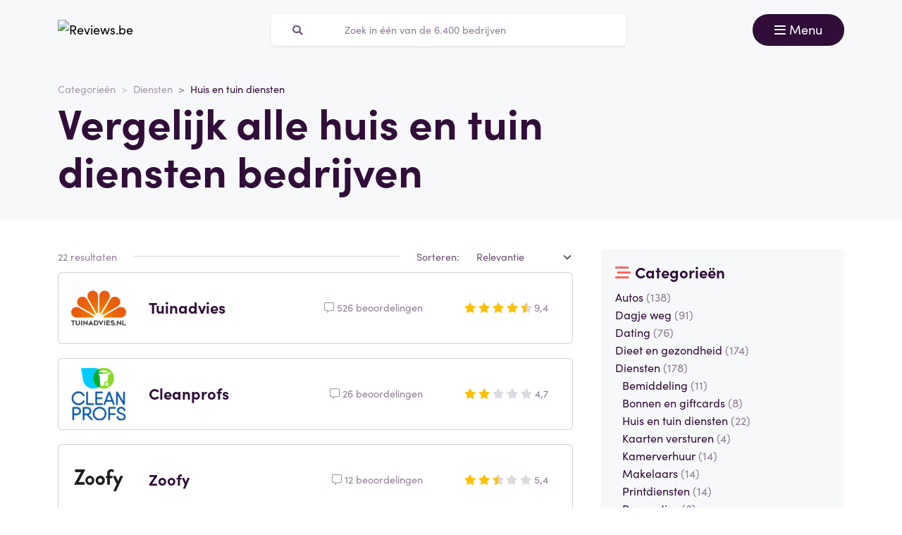

--- FILE ---
content_type: text/html; charset=UTF-8
request_url: https://reviews.be/huis-en-tuin-diensten
body_size: 4319
content:
<!doctype html>
<html lang="nl-BE">
<head>
<meta charset="utf-8">
<script>(function(w,d,s,l,i){w[l]=w[l]||[];w[l].push({'gtm.start':
new Date().getTime(),event:'gtm.js'});var f=d.getElementsByTagName(s)[0],
j=d.createElement(s),dl=l!='dataLayer'?'&l='+l:'';j.async=true;j.src=
'https://www.googletagmanager.com/gtm.js?id='+i+dl;f.parentNode.insertBefore(j,f);
})(window,document,'script','dataLayer','GTM-N38K67F');</script>
<meta name="viewport" content="width=device-width, initial-scale=1.0, maximum-scale=5">
<title>Huis en tuin diensten reviews, ervaringen en beoordelingen - Reviews.be</title>

<meta name="description" content="Huis en tuin diensten reviews, ervaringen en beoordelingen"/>

<meta property="og:image" content="https://reviews.be/img/og-image-reviews-be.jpg">
<meta property="og:title" content="Huis en tuin diensten reviews, ervaringen en beoordelingen - Reviews.be">
<meta property="og:url" content="https://reviews.be/huis-en-tuin-diensten">
<meta property="og:type" content="website">
<meta property="og:locale" content="nl_BE">
<meta property="og:site_name" content="Reviews.be">
<meta property="og:description" content="Huis en tuin diensten reviews, ervaringen en beoordelingen"/>

<!-- Twitter Meta Tags -->
<meta name="twitter:card" content="summary_large_image">
<meta property="twitter:domain" content="Reviews.be">
<meta property="twitter:url" content="https://reviews.be/huis-en-tuin-diensten">
<meta name="twitter:title" content="Huis en tuin diensten reviews, ervaringen en beoordelingen - Reviews.be">

<meta name="twitter:description" content="Huis en tuin diensten reviews, ervaringen en beoordelingen">
<meta name="twitter:image" content="https://reviews.be/img/og-image-reviews-be.jpg">
<link rel="dns-prefetch" href="https://use.typekit.net">
<link rel="dns-prefetch" href="https://wct-1.com">
<link rel="dns-prefetch" href="https://kit.fontawesome.com">
<link rel="dns-prefetch" href="https://ka-p.fontawesome.com">
<link rel="dns-prefetch" href="https://www.google-analytics.com">
<link rel="dns-prefetch" href="https://www.googletagmanager.com">
<link rel="preload" href="https://wct-1.com/wct.js" as="script">
<meta name="robots" content="index,follow"/>

<meta name='ir-site-verification-token' value='-1652266874'>

<link rel="canonical" href="https://reviews.be/huis-en-tuin-diensten">

<meta name="tradetracker-site-verification" content="5ca19fba72fd2bc611db03e7d2cf6b55c2c11c9f" />
<meta name="verification" content="3f2581db4ccb098f2d4803b10856dca9" />


<link rel="alternate" href="https://ervaringensite.nl/huis-en-tuin-diensten" hreflang="nl-nl"/>
<link rel="alternate" href="https://reviews.be/huis-en-tuin-diensten" hreflang="nl-be"/>
<link rel="alternate" href="https://ervaringensite.nl/huis-en-tuin-diensten" hreflang="x-default"/>

<meta name="search-route" content="https://reviews.be/zoeken">
<link rel="apple-touch-icon" sizes="57x57" href="/favicon/apple-icon-57x57.png">
<link rel="apple-touch-icon" sizes="60x60" href="/favicon/apple-icon-60x60.png">
<link rel="apple-touch-icon" sizes="72x72" href="/favicon/apple-icon-72x72.png">
<link rel="apple-touch-icon" sizes="76x76" href="/favicon/apple-icon-76x76.png">
<link rel="apple-touch-icon" sizes="114x114" href="/favicon/apple-icon-114x114.png">
<link rel="apple-touch-icon" sizes="120x120" href="/favicon/apple-icon-120x120.png">
<link rel="apple-touch-icon" sizes="144x144" href="/favicon/apple-icon-144x144.png">
<link rel="apple-touch-icon" sizes="152x152" href="/favicon/apple-icon-152x152.png">
<link rel="apple-touch-icon" sizes="180x180" href="/favicon/apple-icon-180x180.png">
<link rel="icon" type="image/png" sizes="192x192" href="/favicon/android-icon-192x192.png">
<link rel="icon" type="image/png" sizes="32x32" href="/favicon/favicon-32x32.png">
<link rel="icon" type="image/png" sizes="96x96" href="/favicon/favicon-96x96.png">
<link rel="icon" type="image/png" sizes="16x16" href="/favicon/favicon-16x16.png">
<link rel="manifest" href="/favicon/manifest.json">
<meta name="msapplication-TileColor" content="#ffffff">
<meta name="msapplication-TileImage" content="/favicon/ms-icon-144x144.png">
<meta name="theme-color" content="#ffffff">
<script type="application/ld+json">
{
"@context": "https://schema.org",
"@type": "WebSite",
"url": "https://reviews.be",
"potentialAction": {
"@type": "SearchAction",
"target": {
"@type": "EntryPoint",
"urlTemplate": "https://reviews.be/zoeken?q={search_term_string}"
},
"query-input": "required name=search_term_string"
}
}
</script>
<link href="https://reviews.be/css/app.css" rel="stylesheet">
</head>
<body class="header-gray ">
<noscript><iframe src="https://www.googletagmanager.com/ns.html?id=GTM-N38K67F" height="0" width="0" style="display:none;visibility:hidden"></iframe></noscript>
<nav id="navbar-main" class="navbar navbar-light">
<div class="container">
<div class="d-flex w-100 justify-content-between">
<a class="navbar-brand" href="https://reviews.be" title="Reviews">
<img src="/img/logo-reviews-be.svg" alt="Reviews.be" class="img-fluid" width="313px" height="40px">
</a>
<form method="GET" action="https://reviews.be/zoeken" id="nav-main-menu" class="d-none d-lg-block search-form">
<label class="input-group">
<div class="input-group-text"><i class="fa fa-search"></i></div>
<input class="form-control py-1" type="search" name="q" placeholder="Zoek in één van de 6.400 bedrijven" aria-label="Zoeken" value="" autocomplete="off">
</label>
</form>
<div class="btn-group">
<button class="navbar-toggler btn btn-primary" type="button" data-bs-toggle="collapse" data-bs-target="#navbar-full" aria-controls="navbar-full" aria-expanded="false" aria-label="Toggle navigation">
<i class="far fa-bars"></i>
<span class="d-none d-md-inline-block">Menu</span>
</button>
</div>
</div>
<div class="collapse navbar-collapse" id="navbar-full">
<div class="container py-1 vh-100">
<div class="row">
<a class="col p-1 mt-1 pe-2 border-0" href="https://reviews.be" title="Reviews">
<img loading="lazy" src="/img/logo-light-reviews-be.svg" alt="Reviews.be" class="img-fluid" width="313px" height="40px">
</a>
<div class="col-auto menu-close text-light align-self-center p-1" data-bs-target="#navbar-full" data-bs-toggle="collapse">
Sluiten <i class="fal fa-times"></i>
</div>
</div>
<form id="nav-form-menu" class="search-form my-2" method="GET" action="https://reviews.be/zoeken">
<label class="input-group">
<button class="input-group-text bg-body-color px-2 px-md-3" type="submit"><i class="fa fa-search"></i></button>
<input class="form-control py-2 px-1 px-md-2 bg-body-color text-light-purple" type="search" name="q" placeholder="Zoek in één van de 6.400 bedrijven" aria-label="Zoeken" autocomplete="off">
</label>
</form>
<ul class="navbar-nav">
<li class="nav-item active">
<a class="nav-link" href="https://reviews.be">Home</a>
</li>
<li class="nav-item">
<a class="nav-link" href="https://reviews.be/categorieen">Categorieën</a>
</li>
<li class="nav-item">
<a class="nav-link" href="https://reviews.be/over-ons">Over ons</a>
</li>
<li class="nav-item">
<a class="nav-link" href="https://reviews.be/kennisbank">Kennisbank</a>
</li>
<li class="nav-item">
<a class="nav-link" href="https://reviews.be/blog">Blog</a>
</li>
</ul>
</div>
</div>
</div>
</nav>
<main>
<div class="header">
<div class="container">
<nav aria-label="breadcrumb">
<ol class="breadcrumb">
<li class="breadcrumb-item"><a href="https://reviews.be/categorieen">Categorieën</a></li>
<li class="breadcrumb-item"><a href="diensten">Diensten</a></li>
<li class="breadcrumb-item active" aria-current="page"><span>Huis en tuin diensten</span></li>
</ol>
</nav>
<script type="application/ld+json">
{
"@context": "http://schema.org",
"@type": "BreadcrumbList",
"itemListElement":
[
{
"@type": "ListItem",
"position": 1,
"item": "https://reviews.be/categorieen",
"name": "Categorieën"
}, {
"@type": "ListItem",
"position": 2,
"item": "https://reviews.be/diensten",
"name": "Diensten"
}, {
"@type": "ListItem",
"position": 3,
"item": "https://reviews.be/huis-en-tuin-diensten",
"name": "Huis en tuin diensten"
} 
]
}
</script>
<div class="row">
<div class="col-12 col-md-9">
<h1>Vergelijk alle huis en tuin diensten bedrijven</h1>
</div>
</div>
</div>
</div>
<section class="container my-3">
<div class="row g-0 g-md-3">
<div class="col-12 col-md-8">
<div class="row mb-1">
<div class="col-auto text-muted">
22 resultaten
</div>
<div class="col">
<hr class="my-1">
</div>
<div class="col-auto">
Sorteren:
</div>
<div class="col-auto">
<form method="GET">
<select name="sort" class="form-select search-sort" id="search-sort"
onchange="this.form.submit()">
<option value="relevance" >
Relevantie</option>
<option value="score-desc" >
Score: aflopend</option>
<option value="score-asc" >
Score: oplopend</option>
<option value="reviews-desc" >
Reviews: aflopend</option>
<option value="reviews-asc" >
Reviews: oplopend</option>
</select>
</form>
</div>
</div>

<a href="https://reviews.be/tuinadvies-reviews" class="card company-thumbs mb-2">
<div class="card-body align-items-center d-flex">
<div class="row w-100 align-items-center">
<div class="col-4 col-md-2">
<img loading="lazy" src="https://reviews.be/img/companies/icons/tuinadvies.png" alt="Tuinadvies logo" class="img-company-thumb float-start me-2" width="100px" height="100px">
</div>
<div class="col-8 col-md-4">
<span class="mb-0 h3"><b>Tuinadvies</b></span>
</div>
<div class="col-3 text-end text-muted d-none d-md-block">
<i class="fal fa-comment-alt"></i>
526 beoordelingen
</div>
<div class="col-3 text-end text-muted d-none d-md-block">
<div class="stars">
<span class="stars-block">
<i class="fa fa-star star-active "></i>
<i class="fa fa-star star-active "></i>
<i class="fa fa-star star-active "></i>
<i class="fa fa-star star-active "></i>
<i class="fa-stack">
<i class="fa fa-star fa-stack-1x"></i>
<i class="fa fa-star-half fa-stack-1x star-active"></i>
</i>
</span>
<span class="stars-score">
9,4
</span>
</div>
</div>
</div>
</div>
</a>
<a href="https://reviews.be/cleanprofs-reviews" class="card company-thumbs mb-2">
<div class="card-body align-items-center d-flex">
<div class="row w-100 align-items-center">
<div class="col-4 col-md-2">
<img loading="lazy" src="https://ervaringensite.nl/img/companies/icons/cleanprofs.png" alt="Cleanprofs logo" class="img-company-thumb float-start me-2" width="100px" height="100px">
</div>
<div class="col-8 col-md-4">
<span class="mb-0 h3"><b>Cleanprofs</b></span>
</div>
<div class="col-3 text-end text-muted d-none d-md-block">
<i class="fal fa-comment-alt"></i>
26 beoordelingen
</div>
<div class="col-3 text-end text-muted d-none d-md-block">
<div class="stars">
<span class="stars-block">
<i class="fa fa-star star-active "></i>
<i class="fa fa-star star-active "></i>
<i class="fa fa-star "></i>
<i class="fa fa-star "></i>
<i class="fa fa-star "></i>
</span>
<span class="stars-score">
4,7
</span>
</div>
</div>
</div>
</div>
</a>
<a href="https://reviews.be/zoofy-reviews" class="card company-thumbs mb-2">
<div class="card-body align-items-center d-flex">
<div class="row w-100 align-items-center">
<div class="col-4 col-md-2">
<img loading="lazy" src="https://ervaringensite.nl/img/companies/icons/1622127573-zoofy.png" alt="Zoofy logo" class="img-company-thumb float-start me-2" width="100px" height="100px">
</div>
<div class="col-8 col-md-4">
<span class="mb-0 h3"><b>Zoofy</b></span>
</div>
<div class="col-3 text-end text-muted d-none d-md-block">
<i class="fal fa-comment-alt"></i>
12 beoordelingen
</div>
<div class="col-3 text-end text-muted d-none d-md-block">
<div class="stars">
<span class="stars-block">
<i class="fa fa-star star-active "></i>
<i class="fa fa-star star-active "></i>
<i class="fa-stack">
<i class="fa fa-star fa-stack-1x"></i>
<i class="fa fa-star-half fa-stack-1x star-active"></i>
</i>
<i class="fa fa-star "></i>
<i class="fa fa-star "></i>
</span>
<span class="stars-score">
5,4
</span>
</div>
</div>
</div>
</div>
</a>
<a href="https://reviews.be/superkeukens-reviews" class="card company-thumbs mb-2">
<div class="card-body align-items-center d-flex">
<div class="row w-100 align-items-center">
<div class="col-4 col-md-2">
<img loading="lazy" src="https://ervaringensite.nl/img/companies/icons/superkeukens.png" alt="Superkeukens logo" class="img-company-thumb float-start me-2" width="100px" height="100px">
</div>
<div class="col-8 col-md-4">
<span class="mb-0 h3"><b>Superkeukens</b></span>
</div>
<div class="col-3 text-end text-muted d-none d-md-block">
<i class="fal fa-comment-alt"></i>
8 beoordelingen
</div>
<div class="col-3 text-end text-muted d-none d-md-block">
<div class="stars">
<span class="stars-block">
<i class="fa fa-star star-active "></i>
<i class="fa fa-star star-active "></i>
<i class="fa fa-star star-active "></i>
<i class="fa fa-star "></i>
<i class="fa fa-star "></i>
</span>
<span class="stars-score">
6,4
</span>
</div>
</div>
</div>
</div>
</a>
<a href="https://reviews.be/keukenplaats-reviews" class="card company-thumbs mb-2">
<div class="card-body align-items-center d-flex">
<div class="row w-100 align-items-center">
<div class="col-4 col-md-2">
<img loading="lazy" src="https://ervaringensite.nl/img/companies/icons/keukenplaats.png" alt="Keukenplaats logo" class="img-company-thumb float-start me-2" width="100px" height="100px">
</div>
<div class="col-8 col-md-4">
<span class="mb-0 h3"><b>Keukenplaats</b></span>
</div>
<div class="col-3 text-end text-muted d-none d-md-block">
<i class="fal fa-comment-alt"></i>
4 beoordelingen
</div>
<div class="col-3 text-end text-muted d-none d-md-block">
<div class="stars">
<span class="stars-block">
<i class="fa fa-star star-active "></i>
<i class="fa fa-star star-active "></i>
<i class="fa fa-star star-active "></i>
<i class="fa fa-star star-active "></i>
<i class="fa fa-star star-active "></i>
</span>
<span class="stars-score">
10
</span>
</div>
</div>
</div>
</div>
</a>
<a href="https://reviews.be/keukenglas-reviews" class="card company-thumbs mb-2">
<div class="card-body align-items-center d-flex">
<div class="row w-100 align-items-center">
<div class="col-4 col-md-2">
<img loading="lazy" src="https://ervaringensite.nl/img/companies/icons/keukenglas.png" alt="Keukenglas logo" class="img-company-thumb float-start me-2" width="100px" height="100px">
</div>
<div class="col-8 col-md-4">
<span class="mb-0 h3"><b>Keukenglas</b></span>
</div>
<div class="col-3 text-end text-muted d-none d-md-block">
<i class="fal fa-comment-alt"></i>
2 beoordelingen
</div>
<div class="col-3 text-end text-muted d-none d-md-block">
<div class="stars">
<span class="stars-block">
<i class="fa fa-star star-active "></i>
<i class="fa fa-star star-active "></i>
<i class="fa fa-star star-active "></i>
<i class="fa fa-star star-active "></i>
<i class="fa fa-star star-active "></i>
</span>
<span class="stars-score">
9,5
</span>
</div>
</div>
</div>
</div>
</a>
<a href="https://reviews.be/bedrijfsafval-nl-reviews" class="card company-thumbs mb-2">
<div class="card-body align-items-center d-flex">
<div class="row w-100 align-items-center">
<div class="col-4 col-md-2">
<img loading="lazy" src="https://ervaringensite.nl/img/companies/icons/bedrijfsafval.png" alt="Bedrijfsafval.nl logo" class="img-company-thumb float-start me-2" width="100px" height="100px">
</div>
<div class="col-8 col-md-4">
<span class="mb-0 h3"><b>Bedrijfsafval.nl</b></span>
</div>
<div class="col-3 text-end text-muted d-none d-md-block">
<i class="fal fa-comment-alt"></i>
2 beoordelingen
</div>
<div class="col-3 text-end text-muted d-none d-md-block">
<div class="stars">
<span class="stars-block">
<i class="fa fa-star star-active "></i>
<i class="fa fa-star star-active "></i>
<i class="fa fa-star star-active "></i>
<i class="fa fa-star star-active "></i>
<i class="fa fa-star star-active "></i>
</span>
<span class="stars-score">
9,5
</span>
</div>
</div>
</div>
</div>
</a>
<a href="https://reviews.be/transportbedrijf-bakker-reviews" class="card company-thumbs mb-2">
<div class="card-body align-items-center d-flex">
<div class="row w-100 align-items-center">
<div class="col-4 col-md-2">
<img loading="lazy" src="https://ervaringensite.nl/img/companies/icons/transportbedrijfbakker.png" alt="Transportbedrijf Bakker logo" class="img-company-thumb float-start me-2" width="100px" height="100px">
</div>
<div class="col-8 col-md-4">
<span class="mb-0 h3"><b>Transportbedrijf Bakker</b></span>
</div>
<div class="col-3 text-end text-muted d-none d-md-block">
<i class="fal fa-comment-alt"></i>
2 beoordelingen
</div>
<div class="col-3 text-end text-muted d-none d-md-block">
<div class="stars">
<span class="stars-block">
<i class="fa fa-star star-active "></i>
<i class="fa fa-star star-active "></i>
<i class="fa fa-star star-active "></i>
<i class="fa fa-star star-active "></i>
<i class="fa fa-star star-active "></i>
</span>
<span class="stars-score">
9,5
</span>
</div>
</div>
</div>
</div>
</a>
<a href="https://reviews.be/intergardeu-reviews" class="card company-thumbs mb-2">
<div class="card-body align-items-center d-flex">
<div class="row w-100 align-items-center">
<div class="col-4 col-md-2">
<img loading="lazy" src="https://ervaringensite.nl/img/companies/icons/intergardeu.png" alt="Intergard.eu logo" class="img-company-thumb float-start me-2" width="100px" height="100px">
</div>
<div class="col-8 col-md-4">
<span class="mb-0 h3"><b>Intergard.eu</b></span>
</div>
<div class="col-3 text-end text-muted d-none d-md-block">
<i class="fal fa-comment-alt"></i>
2 beoordelingen
</div>
<div class="col-3 text-end text-muted d-none d-md-block">
<div class="stars">
<span class="stars-block">
<i class="fa fa-star star-active "></i>
<i class="fa fa-star star-active "></i>
<i class="fa fa-star star-active "></i>
<i class="fa fa-star star-active "></i>
<i class="fa fa-star star-active "></i>
</span>
<span class="stars-score">
9,5
</span>
</div>
</div>
</div>
</div>
</a>
<a href="https://reviews.be/helpling-reviews" class="card company-thumbs mb-2">
<div class="card-body align-items-center d-flex">
<div class="row w-100 align-items-center">
<div class="col-4 col-md-2">
<img loading="lazy" src="https://ervaringensite.nl/img/companies/icons/helpling.png" alt="Helpling logo" class="img-company-thumb float-start me-2" width="100px" height="100px">
</div>
<div class="col-8 col-md-4">
<span class="mb-0 h3"><b>Helpling</b></span>
</div>
<div class="col-3 text-end text-muted d-none d-md-block">
<i class="fal fa-comment-alt"></i>
2 beoordelingen
</div>
<div class="col-3 text-end text-muted d-none d-md-block">
<div class="stars">
<span class="stars-block">
<i class="fa fa-star star-active "></i>
<i class="fa fa-star star-active "></i>
<i class="fa fa-star star-active "></i>
<i class="fa fa-star star-active "></i>
<i class="fa-stack">
<i class="fa fa-star fa-stack-1x"></i>
<i class="fa fa-star-half fa-stack-1x star-active"></i>
</i>
</span>
<span class="stars-score">
9
</span>
</div>
</div>
</div>
</div>
</a>
<a href="https://reviews.be/tegelsonline-reviews" class="card company-thumbs mb-2">
<div class="card-body align-items-center d-flex">
<div class="row w-100 align-items-center">
<div class="col-4 col-md-2">
<img loading="lazy" src="https://ervaringensite.nl/img/companies/icons/tegelsonline.png" alt="Tegelsonline logo" class="img-company-thumb float-start me-2" width="100px" height="100px">
</div>
<div class="col-8 col-md-4">
<span class="mb-0 h3"><b>Tegelsonline</b></span>
</div>
<div class="col-3 text-end text-muted d-none d-md-block">
<i class="fal fa-comment-alt"></i>
2 beoordelingen
</div>
<div class="col-3 text-end text-muted d-none d-md-block">
<div class="stars">
<span class="stars-block">
<i class="fa fa-star star-active "></i>
<i class="fa fa-star star-active "></i>
<i class="fa fa-star star-active "></i>
<i class="fa fa-star star-active "></i>
<i class="fa-stack">
<i class="fa fa-star fa-stack-1x"></i>
<i class="fa fa-star-half fa-stack-1x star-active"></i>
</i>
</span>
<span class="stars-score">
9
</span>
</div>
</div>
</div>
</div>
</a>
<a href="https://reviews.be/installatievakwinkel-reviews" class="card company-thumbs mb-2">
<div class="card-body align-items-center d-flex">
<div class="row w-100 align-items-center">
<div class="col-4 col-md-2">
<img loading="lazy" src="https://reviews.be/img/companies/icons/installatievakwinkel.png" alt="Installatievakwinkel.nl logo" class="img-company-thumb float-start me-2" width="100px" height="100px">
</div>
<div class="col-8 col-md-4">
<span class="mb-0 h3"><b>Installatievakwinkel.nl</b></span>
</div>
<div class="col-3 text-end text-muted d-none d-md-block">
<i class="fal fa-comment-alt"></i>
2 beoordelingen
</div>
<div class="col-3 text-end text-muted d-none d-md-block">
<div class="stars">
<span class="stars-block">
<i class="fa fa-star star-active "></i>
<i class="fa fa-star star-active "></i>
<i class="fa fa-star star-active "></i>
<i class="fa fa-star star-active "></i>
<i class="fa-stack">
<i class="fa fa-star fa-stack-1x"></i>
<i class="fa fa-star-half fa-stack-1x star-active"></i>
</i>
</span>
<span class="stars-score">
9
</span>
</div>
</div>
</div>
</div>
</a>
<a href="https://reviews.be/tegelmegashop-reviews" class="card company-thumbs mb-2">
<div class="card-body align-items-center d-flex">
<div class="row w-100 align-items-center">
<div class="col-4 col-md-2">
<img loading="lazy" src="https://ervaringensite.nl/img/companies/icons/tegelmegashop.png" alt="Tegelmegashop logo" class="img-company-thumb float-start me-2" width="100px" height="100px">
</div>
<div class="col-8 col-md-4">
<span class="mb-0 h3"><b>Tegelmegashop</b></span>
</div>
<div class="col-3 text-end text-muted d-none d-md-block">
<i class="fal fa-comment-alt"></i>
2 beoordelingen
</div>
<div class="col-3 text-end text-muted d-none d-md-block">
<div class="stars">
<span class="stars-block">
<i class="fa fa-star star-active "></i>
<i class="fa fa-star star-active "></i>
<i class="fa fa-star star-active "></i>
<i class="fa fa-star star-active "></i>
<i class="fa-stack">
<i class="fa fa-star fa-stack-1x"></i>
<i class="fa fa-star-half fa-stack-1x star-active"></i>
</i>
</span>
<span class="stars-score">
9
</span>
</div>
</div>
</div>
</div>
</a>
<a href="https://reviews.be/keukenontwerpaanhuis1op1-reviews" class="card company-thumbs mb-2">
<div class="card-body align-items-center d-flex">
<div class="row w-100 align-items-center">
<div class="col-4 col-md-2">
<img loading="lazy" src="https://reviews.be/img/companies/icons/keukenontwerpaanhuis1op1.png" alt="Keukenontwerpaanhuis.nl logo" class="img-company-thumb float-start me-2" width="100px" height="100px">
</div>
<div class="col-8 col-md-4">
<span class="mb-0 h3"><b>Keukenontwerpaanhuis.nl</b></span>
</div>
<div class="col-3 text-end text-muted d-none d-md-block">
<i class="fal fa-comment-alt"></i>
2 beoordelingen
</div>
<div class="col-3 text-end text-muted d-none d-md-block">
<div class="stars">
<span class="stars-block">
<i class="fa fa-star star-active "></i>
<i class="fa fa-star star-active "></i>
<i class="fa fa-star star-active "></i>
<i class="fa fa-star star-active "></i>
<i class="fa-stack">
<i class="fa fa-star fa-stack-1x"></i>
<i class="fa fa-star-half fa-stack-1x star-active"></i>
</i>
</span>
<span class="stars-score">
9
</span>
</div>
</div>
</div>
</div>
</a>
<a href="https://reviews.be/betonstunter-nl-reviews" class="card company-thumbs mb-2">
<div class="card-body align-items-center d-flex">
<div class="row w-100 align-items-center">
<div class="col-4 col-md-2">
<img loading="lazy" src="https://ervaringensite.nl/img/companies/icons/betonstunter-nl.png" alt="BetonStunter.nl logo" class="img-company-thumb float-start me-2" width="100px" height="100px">
</div>
<div class="col-8 col-md-4">
<span class="mb-0 h3"><b>BetonStunter.nl</b></span>
</div>
<div class="col-3 text-end text-muted d-none d-md-block">
<i class="fal fa-comment-alt"></i>
2 beoordelingen
</div>
<div class="col-3 text-end text-muted d-none d-md-block">
<div class="stars">
<span class="stars-block">
<i class="fa fa-star star-active "></i>
<i class="fa fa-star star-active "></i>
<i class="fa fa-star star-active "></i>
<i class="fa fa-star star-active "></i>
<i class="fa fa-star "></i>
</span>
<span class="stars-score">
8,5
</span>
</div>
</div>
</div>
</div>
</a>
<a href="https://reviews.be/yorway-reviews" class="card company-thumbs mb-2">
<div class="card-body align-items-center d-flex">
<div class="row w-100 align-items-center">
<div class="col-4 col-md-2">
<img loading="lazy" src="/img/placeholder.png" alt="Yorway logo" class="img-company-thumb float-start me-2" width="100px" height="100px">
</div>
<div class="col-8 col-md-4">
<span class="mb-0 h3"><b>Yorway</b></span>
</div>
<div class="col-3 text-end text-muted d-none d-md-block">
<i class="fal fa-comment-alt"></i>
2 beoordelingen
</div>
<div class="col-3 text-end text-muted d-none d-md-block">
<div class="stars">
<span class="stars-block">
<i class="fa fa-star star-active "></i>
<i class="fa fa-star star-active "></i>
<i class="fa fa-star star-active "></i>
<i class="fa fa-star star-active "></i>
<i class="fa fa-star "></i>
</span>
<span class="stars-score">
7,5
</span>
</div>
</div>
</div>
</div>
</a>
<a href="https://reviews.be/nanocoating-reviews" class="card company-thumbs mb-2">
<div class="card-body align-items-center d-flex">
<div class="row w-100 align-items-center">
<div class="col-4 col-md-2">
<img loading="lazy" src="https://cdn.tradetracker.net/nl/campaign_image_square/37098.png" alt="Nanocoating logo" class="img-company-thumb float-start me-2" width="100px" height="100px">
</div>
<div class="col-8 col-md-4">
<span class="mb-0 h3"><b>Nanocoating</b></span>
</div>
<div class="col-3 text-end text-muted d-none d-md-block">
<i class="fal fa-comment-alt"></i>
1 beoordeling
</div>
<div class="col-3 text-end text-muted d-none d-md-block">
<div class="stars">
<span class="stars-block">
<i class="fa fa-star star-active "></i>
<i class="fa fa-star star-active "></i>
<i class="fa fa-star star-active "></i>
<i class="fa fa-star star-active "></i>
<i class="fa fa-star star-active "></i>
</span>
<span class="stars-score">
10
</span>
</div>
</div>
</div>
</div>
</a>
<a href="https://reviews.be/huisassist-reviews" class="card company-thumbs mb-2">
<div class="card-body align-items-center d-flex">
<div class="row w-100 align-items-center">
<div class="col-4 col-md-2">
<img loading="lazy" src="/img/placeholder.png" alt="HuisAssist logo" class="img-company-thumb float-start me-2" width="100px" height="100px">
</div>
<div class="col-8 col-md-4">
<span class="mb-0 h3"><b>HuisAssist</b></span>
</div>
<div class="col-3 text-end text-muted d-none d-md-block">
<i class="fal fa-comment-alt"></i>
1 beoordeling
</div>
<div class="col-3 text-end text-muted d-none d-md-block">
<div class="stars">
<span class="stars-block">
<i class="fa fa-star star-active "></i>
<i class="fa fa-star star-active "></i>
<i class="fa fa-star star-active "></i>
<i class="fa fa-star star-active "></i>
<i class="fa fa-star star-active "></i>
</span>
<span class="stars-score">
10
</span>
</div>
</div>
</div>
</div>
</a>
<a href="https://reviews.be/eigenhuis-schilderplan-reviews" class="card company-thumbs mb-2">
<div class="card-body align-items-center d-flex">
<div class="row w-100 align-items-center">
<div class="col-4 col-md-2">
<img loading="lazy" src="/img/placeholder.png" alt="Eigenhuis schilderplan logo" class="img-company-thumb float-start me-2" width="100px" height="100px">
</div>
<div class="col-8 col-md-4">
<span class="mb-0 h3"><b>Eigenhuis schilderplan</b></span>
</div>
<div class="col-3 text-end text-muted d-none d-md-block">
<i class="fal fa-comment-alt"></i>
1 beoordeling
</div>
<div class="col-3 text-end text-muted d-none d-md-block">
<div class="stars">
<span class="stars-block">
<i class="fa fa-star star-active "></i>
<i class="fa fa-star star-active "></i>
<i class="fa fa-star star-active "></i>
<i class="fa fa-star star-active "></i>
<i class="fa fa-star star-active "></i>
</span>
<span class="stars-score">
10
</span>
</div>
</div>
</div>
</div>
</a>
<a href="https://reviews.be/hout-plaza-reviews" class="card company-thumbs mb-2">
<div class="card-body align-items-center d-flex">
<div class="row w-100 align-items-center">
<div class="col-4 col-md-2">
<img loading="lazy" src="https://ervaringensite.nl/img/companies/icons/hout-plaza.png" alt="Hout-plaza logo" class="img-company-thumb float-start me-2" width="100px" height="100px">
</div>
<div class="col-8 col-md-4">
<span class="mb-0 h3"><b>Hout-plaza</b></span>
</div>
<div class="col-3 text-end text-muted d-none d-md-block">
<i class="fal fa-comment-alt"></i>
1 beoordeling
</div>
<div class="col-3 text-end text-muted d-none d-md-block">
<div class="stars">
<span class="stars-block">
<i class="fa fa-star star-active "></i>
<i class="fa fa-star star-active "></i>
<i class="fa fa-star star-active "></i>
<i class="fa fa-star star-active "></i>
<i class="fa fa-star star-active "></i>
</span>
<span class="stars-score">
10
</span>
</div>
</div>
</div>
</div>
</a>
<a href="https://reviews.be/instalcenter-reviews" class="card company-thumbs mb-2">
<div class="card-body align-items-center d-flex">
<div class="row w-100 align-items-center">
<div class="col-4 col-md-2">
<img loading="lazy" src="https://reviews.be/img/companies/icons/instalcenter.png" alt="Instalcenter logo" class="img-company-thumb float-start me-2" width="100px" height="100px">
</div>
<div class="col-8 col-md-4">
<span class="mb-0 h3"><b>Instalcenter</b></span>
</div>
<div class="col-3 text-end text-muted d-none d-md-block">
<i class="fal fa-comment-alt"></i>
1 beoordeling
</div>
<div class="col-3 text-end text-muted d-none d-md-block">
<div class="stars">
<span class="stars-block">
<i class="fa fa-star star-active "></i>
<i class="fa fa-star star-active "></i>
<i class="fa fa-star star-active "></i>
<i class="fa fa-star star-active "></i>
<i class="fa fa-star "></i>
</span>
<span class="stars-score">
8,5
</span>
</div>
</div>
</div>
</div>
</a>
<a href="https://reviews.be/berko-h-o-reviews" class="card company-thumbs mb-2">
<div class="card-body align-items-center d-flex">
<div class="row w-100 align-items-center">
<div class="col-4 col-md-2">
<img loading="lazy" src="/img/placeholder.png" alt="Berko h.o logo" class="img-company-thumb float-start me-2" width="100px" height="100px">
</div>
<div class="col-8 col-md-4">
<span class="mb-0 h3"><b>Berko h.o</b></span>
</div>
<div class="col-3 text-end text-muted d-none d-md-block">
<i class="fal fa-comment-alt"></i>
0 beoordelingen
</div>
<div class="col-3 text-end text-muted d-none d-md-block">
<div class="stars">
<span class="stars-block">
<i class="fa fa-star star-active "></i>
<i class="fa fa-star star-active "></i>
<i class="fa fa-star star-active "></i>
<i class="fa fa-star star-active "></i>
<i class="fa fa-star star-active "></i>
</span>
<span class="stars-score">
10
</span>
</div>
</div>
</div>
</div>
</a>
<div class="col-12 d-flex justify-content-center">
</div>
</div>
<div class="col">
<div class="card border-0">
<div class="card-body bg-gray rounded">
<h2 class="mb-1 h3"><i class="far fa-stream text-secondary"></i>
<b>Categorieën</b>
</h2>
<ul class="list-unstyled">
<li>
<a href="https://reviews.be/autos">Autos
<span
class="text-muted">(138)</span></a>
</li>
<li>
<a href="https://reviews.be/dagje-weg">Dagje weg
<span
class="text-muted">(91)</span></a>
</li>
<li>
<a href="https://reviews.be/dating">Dating
<span
class="text-muted">(76)</span></a>
</li>
<li>
<a href="https://reviews.be/dieet-en-gezondheid">Dieet en gezondheid
<span
class="text-muted">(174)</span></a>
</li>
<li>
<a href="https://reviews.be/diensten">Diensten
<span
class="text-muted">(178)</span></a>
<ul class="list-unstyled ps-1">
<li><a href="https://reviews.be/bemiddeling">Bemiddeling
<span
class="text-muted">(11)</span></a>
</li>
<li><a href="https://reviews.be/bonnen-en-giftcards">Bonnen en giftcards
<span
class="text-muted">(8)</span></a>
</li>
<li><a href="https://reviews.be/huis-en-tuin-diensten">Huis en tuin diensten
<span
class="text-muted">(22)</span></a>
</li>
<li><a href="https://reviews.be/kaarten-versturen">Kaarten versturen
<span
class="text-muted">(4)</span></a>
</li>
<li><a href="https://reviews.be/kamerverhuur">Kamerverhuur
<span
class="text-muted">(14)</span></a>
</li>
<li><a href="https://reviews.be/makelaars">Makelaars
<span
class="text-muted">(14)</span></a>
</li>
<li><a href="https://reviews.be/printdiensten">Printdiensten
<span
class="text-muted">(14)</span></a>
</li>
<li><a href="https://reviews.be/reparaties">Reparaties
<span
class="text-muted">(8)</span></a>
</li>
<li><a href="https://reviews.be/verhuurbedrijven">Verhuurbedrijven
<span
class="text-muted">(20)</span></a>
</li>
<li><a href="https://reviews.be/verzorging">Verzorging
<span
class="text-muted">(14)</span></a>
</li>
<li><a href="https://reviews.be/werk">Werk
<span
class="text-muted">(9)</span></a>
</li>
</ul>
</li>
<li>
<a href="https://reviews.be/energie-aanbieders">Energie aanbieders
<span
class="text-muted">(43)</span></a>
</li>
<li>
<a href="https://reviews.be/eten-drinken">Eten &amp; drinken
<span
class="text-muted">(189)</span></a>
</li>
<li>
<a href="https://reviews.be/financieel">Financieel
<span
class="text-muted">(121)</span></a>
</li>
<li>
<a href="https://reviews.be/goede-doelen">Goede doelen
<span
class="text-muted">(8)</span></a>
</li>
<li>
<a href="https://reviews.be/kansspel">Kansspel
<span
class="text-muted">(13)</span></a>
</li>
<li>
<a href="https://reviews.be/mode">Mode
<span
class="text-muted">(584)</span></a>
</li>
<li>
<a href="https://reviews.be/overige">Overige
<span
class="text-muted">(56)</span></a>
</li>
<li>
<a href="https://reviews.be/software-en-programmas">Software en programmas
<span
class="text-muted">(123)</span></a>
</li>
<li>
<a href="https://reviews.be/studie-en-opleidingen">Studie en opleidingen
<span
class="text-muted">(51)</span></a>
</li>
<li>
<a href="https://reviews.be/telecom">Telecom
<span
class="text-muted">(114)</span></a>
</li>
<li>
<a href="https://reviews.be/vakantie-reizen">Vakantie &amp; reizen
<span
class="text-muted">(714)</span></a>
</li>
<li>
<a href="https://reviews.be/verzekeringen">Verzekeringen
<span
class="text-muted">(73)</span></a>
</li>
<li>
<a href="https://reviews.be/webshops">Webshops
<span
class="text-muted">(1872)</span></a>
</li>
<li>
<a href="https://reviews.be/wonen">Wonen
<span
class="text-muted">(647)</span></a>
</li>
</ul>
</div>
</div>
</div>
</div>
</section>
</main>
<footer>
<div class="container">
<div class="row">
<div class="col-12 col-xl-3 col-xxl-4 mt-0">
<a href="https://reviews.be"><img loading="lazy" src="/img/logo-reviews-be.svg" alt="Reviews.be" class="img-fluid" width="320px" height="41px"></a>
</div>
<div class="col-12 col-md-6 col-lg-3 pt-3 pt-md-0">
<div class="h4">Reviews.be</div>
<ul class="nav flex-column">
<li class="nav-item">
<a class="nav-link" href="https://reviews.be/over-ons">Over ons</a>
</li>
<li class="nav-item">
<a class="nav-link" href="https://reviews.be/contact">Contact</a>
</li>
<li class="nav-item">
<a class="nav-link" href="https://reviews.be/kennisbank">Kennisbank</a>
</li>
<li class="nav-item">
<a class="nav-link" href="https://reviews.be/blog">Blog</a>
</li>
<li class="nav-item">
<a class="nav-link" href="https://reviews.be/sitemap">Sitemap</a>
</li>
</ul>
</div>
<div class="col-12 col-md-3 col-lg pt-3 pt-md-0">
<div class="h4">Gebruikers</div>
<ul class="nav flex-column">
<li class="nav-item">
<a class="nav-link" href="https://reviews.be/zoeken">Beoordeling plaatsen</a>
</li>
<li class="nav-item">
<a class="nav-link" href="https://reviews.be/zakelijk/aanvragen">Samenwerking aanvragen</a>
</li>
<li class="nav-item">
<a class="nav-link" href="https://reviews.be/widget">Widget maken</a>
</li>
</ul>
</div>
<div class="col-12 col-md-3 col-lg pt-3 pt-md-0">
<div class="h4">Social media</div>
<div class="social-footer">
<a target="_blank" rel="noopener noreferrer nofollow" href="https://www.facebook.com/Ervaringensite" aria-label="Facebook"><i class="fab fa-facebook-square"></i></a>
<a target="_blank" rel="noopener noreferrer nofollow" href="https://twitter.com/Ervaringensite" aria-label="Twitter"><i class="fab fa-twitter-square"></i></a>
<a target="_blank" rel="noopener noreferrer nofollow" href="https://www.instagram.com/ervaringensite.nl/" aria-label="Instagram"><i class="fab fa-instagram-square"></i></a>
</div>
</div>

</div>
<p id="copyright">
&copy; 2026 Reviews.be
|
<a href="https://reviews.be/disclaimer">Disclaimer</a>
|
<a href="https://reviews.be/privacy-policy">Privacy policy</a>
</p>
</div>
</footer>
<script>
window.translations = {"general":{"search":"Zoeken","results_count":"12345 resultaten","reviews_count":"12345 beoordelingen","reviews_count_single":"1 beoordeling"}} </script>
<script src="https://reviews.be/js/app.js" defer></script>
<script src="https://kit.fontawesome.com/67fa9882d2.js" crossorigin="anonymous" async></script>
<script type="text/javascript">
(function(w, c, t, u) {
w._wct = w._wct || {}; w._wct = u;
var s = c.createElement(t);
s.type = 'text/javascript'; s.async = true; s.src = 'https://wct-1.com/wct.js';
var r = c.getElementsByTagName(t)[0];
r.parentNode.insertBefore(s, r);
}(window, document, 'script', {
'uid' : 'cVaViC',
'google_tracking_id' : 'UA-208162474-1'
}));
</script>

</body>
</html>
